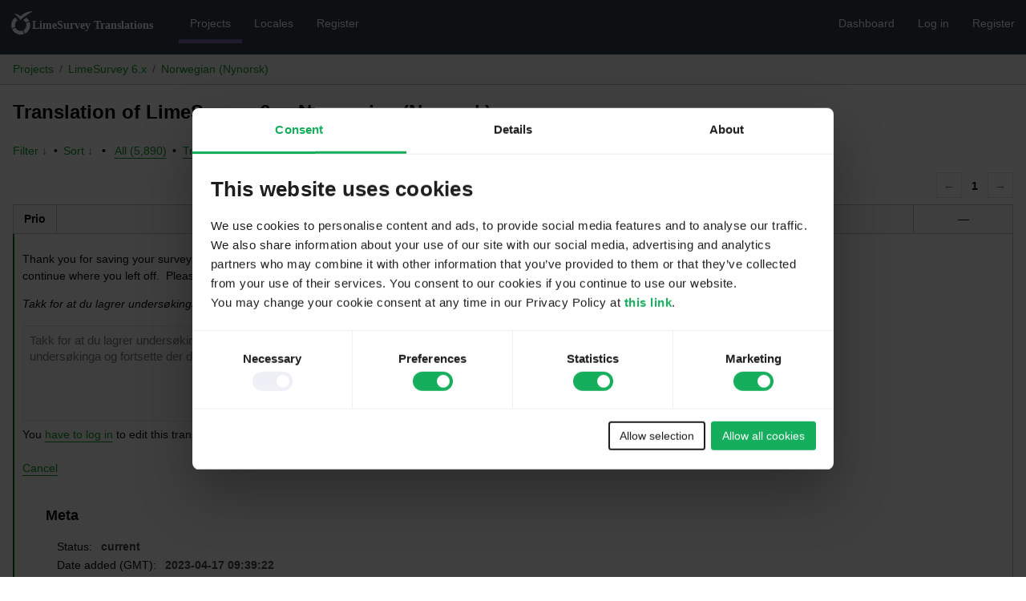

--- FILE ---
content_type: text/html; charset=utf-8
request_url: https://translate.limesurvey.org/projects/limesurvey-6/nn/default/?filters%5Bstatus%5D=either&filters%5Boriginal_id%5D=66478&filters%5Btranslation_id%5D=1954398
body_size: 3894
content:
<!DOCTYPE html>
<html>
<head>
	<meta http-equiv="Content-type" content="text/html; charset=utf-8" />
	<title>Translations &lt; Norwegian (Nynorsk) &lt; LimeSurvey 6.x &lt; GlotPress</title>

	<link rel='stylesheet' id='gp-base-css' href='https://translate.limesurvey.org/wp-content/plugins/glotpress/assets/css/style.min.css' media='all' />
<script src="https://translate.limesurvey.org/wp-includes/js/jquery/jquery.min.js" id="jquery-core-js"></script>
<script src="https://translate.limesurvey.org/wp-includes/js/jquery/jquery-migrate.min.js" id="jquery-migrate-js"></script>
<script id="utils-js-extra">
var userSettings = {"url":"\/","uid":"0","time":"1768708886","secure":"1"};
</script>
<script src="https://translate.limesurvey.org/wp-includes/js/utils.min.js" id="utils-js"></script>
<script src="https://translate.limesurvey.org/wp-admin/js/editor.min.js" id="editor-js"></script>
<script id="editor-js-after">
window.wp.oldEditor = window.wp.editor;
</script>
<script src="https://translate.limesurvey.org/wp-includes/js/dist/hooks.min.js" id="wp-hooks-js"></script>
<script src="https://translate.limesurvey.org/wp-includes/js/dist/i18n.min.js" id="wp-i18n-js"></script>
<script id="wp-i18n-js-after">
wp.i18n.setLocaleData( { 'text direction\u0004ltr': [ 'ltr' ] } );
</script>
<script src="https://translate.limesurvey.org/wp-content/plugins/glotpress/assets/js/common.min.js" id="gp-common-js"></script>
<script id="gp-machine-translate-js-js-extra">
var gp_machine_translate = {"locale":"no","ajaxurl":"https:\/\/translate.limesurvey.org\/wp-admin\/admin-ajax.php"};
</script>
<script src="https://translate.limesurvey.org/wp-content/plugins/gp-machine-translate/gp-machine-translate.js" id="gp-machine-translate-js-js"></script>
<script src="https://translate.limesurvey.org/wp-includes/js/jquery/ui/core.min.js" id="jquery-ui-core-js"></script>
<script src="https://translate.limesurvey.org/wp-includes/js/jquery/ui/tooltip.min.js" id="jquery-ui-tooltip-js"></script>
<script src="https://translate.limesurvey.org/wp-includes/js/dist/wordcount.min.js" id="wp-wordcount-js"></script>
<script id="gp-editor-js-extra">
var $gp_editor_options = {"can_approve":"","can_write":"","url":"\/projects\/limesurvey-6\/nn\/default\/","discard_warning_url":"\/projects\/limesurvey-6\/nn\/default\/-discard-warning\/","set_priority_url":"\/originals\/%original-id%\/set_priority\/","set_status_url":"\/projects\/limesurvey-6\/nn\/default\/-set-status\/"};
</script>
<script src="https://translate.limesurvey.org/wp-content/plugins/glotpress/assets/js/editor.min.js" id="gp-editor-js"></script>
<script id="gp-translations-page-js-extra">
var $gp_translations_options = {"sort":"Sort","filter":"Filter"};
</script>
<script src="https://translate.limesurvey.org/wp-content/plugins/glotpress/assets/js/translations-page.min.js" id="gp-translations-page-js"></script>
<meta name="robots" content="noindex">	<link rel='stylesheet' href='https://translate.limesurvey.org/gp-custom-templates/css/style.css' media='all' />

    <!-- Google Tag Manager -->
	<script>(function(w,d,s,l,i){w[l]=w[l]||[];w[l].push({'gtm.start':
	new Date().getTime(),event:'gtm.js'});var f=d.getElementsByTagName(s)[0],
	j=d.createElement(s),dl=l!='dataLayer'?'&l='+l:'';j.async=true;j.src=
	'https://www.googletagmanager.com/gtm.js?id='+i+dl;f.parentNode.insertBefore(j,f);
	})(window,document,'script','dataLayer','GTM-NRQHJ7K');</script>
	<!-- End Google Tag Manager -->
</head>

<body class="wp-embed-responsive wp-theme-twentyfifteen no-js">
    <!-- Google Tag Manager (noscript) -->
	<noscript><iframe src="https://www.googletagmanager.com/ns.html?id=GTM-NRQHJ7K"
	height="0" width="0" style="display:none;visibility:hidden"></iframe></noscript>
	<!-- End Google Tag Manager (noscript) -->
	<script type="text/javascript">document.body.className = document.body.className.replace('no-js','js');</script>

	<header class="gp-bar clearfix">
		<h1>
			<a href="/" rel="home">
				<img alt="LimeSurvey logo" src="/wp-content/uploads/2022/06/logo-limesurvey-white.svg" height="33">			</a>
		</h1>

		<nav id="main-navigation" role="navigation">
			<a class="current" href="/projects/">Projects</a><a class="" href="/languages/">Locales</a><a class="" href="https://account.limesurvey.org/sign-up">Register</a>		</nav>

		<nav id="side-navigation">
			<a class="" href="https://translate.limesurvey.org/wp-admin/">Dashboard</a><a class="" href="https://translate.limesurvey.org/wp-login.php?redirect_to=https%3A%2F%2Ftranslate.limesurvey.org%2Fprojects%2Flimesurvey-6%2Fnn%2Fdefault%2F%3Ffilters%255Bstatus%255D%3Deither%26filters%255Boriginal_id%255D%3D66478%26filters%255Btranslation_id%255D%3D1954398">Log in</a><a class="" href="https://account.limesurvey.org/sign-up">Register</a>		</nav>
	</header>

	<div class="gp-content">
		<ul class="breadcrumb"><li><a href="/projects/">Projects</a></li><li><a href="/projects/limesurvey-6/">LimeSurvey 6.x</a></li><li><a href="/projects/limesurvey-6/nn/default/">Norwegian (Nynorsk)</a></li></ul>
		<div id="gp-js-message" class="gp-js-message"></div>

		
		
		
<div class="gp-heading">
	<h2>
		Translation of LimeSurvey 6.x: Norwegian (Nynorsk)	</h2>
			</div>

<div class="filter-toolbar">
	<form id="upper-filters-toolbar" class="filters-toolbar" action="" method="get" accept-charset="utf-8">
		<div>
		<a href="#" class="revealing filter">Filter &darr;</a> <span class="separator">&bull;</span>
		<a href="#" class="revealing sort">Sort &darr;</a> <strong class="separator">&bull;</strong>
		<a href="/projects/limesurvey-6/nn/default/">All&nbsp;(5,890)</a> <span class="separator">&bull;</span> <a href="/projects/limesurvey-6/nn/default/?filters%5Bstatus%5D=current">Translated&nbsp;(3,732)</a> <span class="separator">&bull;</span> <a href="/projects/limesurvey-6/nn/default/?filters%5Bstatus%5D=untranslated">Untranslated&nbsp;(1,698)</a> <span class="separator">&bull;</span> <a href="/projects/limesurvey-6/nn/default/?filters%5Bstatus%5D=waiting">Waiting&nbsp;(0)</a> <span class="separator">&bull;</span> <a href="/projects/limesurvey-6/nn/default/?filters%5Bstatus%5D=fuzzy">Fuzzy&nbsp;(462)</a> <span class="separator">&bull;</span> <a href="/projects/limesurvey-6/nn/default/?filters%5Bwarnings%5D=yes">Warnings&nbsp;(0)</a> <span class="separator">&bull;</span> <a href="/projects/limesurvey-6/nn/default/?filters%5Bstatus%5D=either&#038;filters%5Boriginal_id%5D=66478&#038;filters%5Btranslation_id%5D=1954398" class="filter-current">Current&nbsp;Filter&nbsp;(1)</a>		</div>
		<div class="filters-expanded filters hidden">
			<div class="filters-expanded-section">
				<fieldset>
					<legend class="screen-reader-text">Search:</legend>
					<label for="filters[term]" class="filter-title">Search Term:</label><br />
					<input type="text" value="" name="filters[term]" id="filters[term]" /><br />
					<input type="checkbox" name="filters[case_sensitive]" value="yes" id="filters[case_sensitive][yes]" >&nbsp;<label for='filters[case_sensitive][yes]'>Case-sensitive search</label>
				</fieldset>

				<fieldset>
					<legend class="filter-title">Term Scope:</legend>
						<input type='radio' id='filters[term_scope][scope_originals]' name='filters[term_scope]' value='scope_originals'/>&nbsp;<label for='filters[term_scope][scope_originals]'>Originals only</label><br />
	<input type='radio' id='filters[term_scope][scope_translations]' name='filters[term_scope]' value='scope_translations'/>&nbsp;<label for='filters[term_scope][scope_translations]'>Translations only</label><br />
	<input type='radio' id='filters[term_scope][scope_context]' name='filters[term_scope]' value='scope_context'/>&nbsp;<label for='filters[term_scope][scope_context]'>Context only</label><br />
	<input type='radio' id='filters[term_scope][scope_references]' name='filters[term_scope]' value='scope_references'/>&nbsp;<label for='filters[term_scope][scope_references]'>References only</label><br />
	<input type='radio' id='filters[term_scope][scope_both]' name='filters[term_scope]' value='scope_both'/>&nbsp;<label for='filters[term_scope][scope_both]'>Both Originals and Translations</label><br />
	<input type='radio' id='filters[term_scope][scope_any]' name='filters[term_scope]' value='scope_any' checked='checked'/>&nbsp;<label for='filters[term_scope][scope_any]'>Any</label><br />
				</fieldset>
			</div>

			<div class="filters-expanded-section">
				<fieldset id="filter-status-fields">
					<legend class="filter-title">Status:</legend>
										<label for="filters[status][current]">
						<input type="checkbox" value="current" id="filters[status][current]" checked="checked">
						Current					</label><br />
					<label for="filters[status][waiting]">
						<input type="checkbox" value="waiting" id="filters[status][waiting]" checked="checked">
						Waiting					</label><br />
					<label for="filters[status][fuzzy]">
						<input type="checkbox" value="fuzzy" id="filters[status][fuzzy]" checked="checked">
						Fuzzy					</label><br />
					<label for="filters[status][untranslated]">
						<input type="checkbox" value="untranslated" id="filters[status][untranslated]" >
						Untranslated					</label><br />
					<label for="filters[status][rejected]">
						<input type="checkbox" value="rejected" id="filters[status][rejected]" checked="checked">
						Rejected					</label><br />
					<label for="filters[status][old]">
						<input type="checkbox" value="old" id="filters[status][old]" checked="checked">
						Old					</label><br />
					<button type="button" id="filter-status-select-all" class="button is-link">Select all</button>
					<input type="hidden" id="filter-status-selected" name="filters[status]" value="either" />
				</fieldset>
			</div>

			<div class="filters-expanded-section">
				<fieldset>
					<legend class="filter-title">Options:</legend>
					<input type="checkbox" name="filters[with_comment]" value="yes" id="filters[with_comment][yes]" >&nbsp;<label for='filters[with_comment][yes]'>With comment</label><br />
					<input type="checkbox" name="filters[with_context]" value="yes" id="filters[with_context][yes]" >&nbsp;<label for='filters[with_context][yes]'>With context</label><br />
					<input type="checkbox" name="filters[warnings]" value="yes" id="filters[warnings][yes]" >&nbsp;<label for='filters[warnings][yes]'>With warnings</label><br />
					<input type="checkbox" name="filters[with_plural]" value="yes" id="filters[with_plural][yes]" >&nbsp;<label for='filters[with_plural][yes]'>With plural</label>
				</fieldset>
			</div>

			<div class="filters-expanded-section">
				<label for="filters[user_login]" class="filter-title">User:</label><br />
				<input type="text" value="" name="filters[user_login]" id="filters[user_login]" /><br />
			</div>

			
			<div class="filters-expanded-actions">
				<input type="submit" class="button is-primary" value="Apply Filters" name="filter" />
			</div>
		</div>
		<div class="filters-expanded sort hidden">
			<div class="filters-expanded-section">
				<fieldset>
					<legend class="filter-title">By:</legend>
						<input type='radio' id='sort[by][original_date_added]' name='sort[by]' value='original_date_added'/>&nbsp;<label for='sort[by][original_date_added]'>Date added (original)</label><br />
	<input type='radio' id='sort[by][translation_date_added]' name='sort[by]' value='translation_date_added'/>&nbsp;<label for='sort[by][translation_date_added]'>Date added (translation)</label><br />
	<input type='radio' id='sort[by][translation_date_modified]' name='sort[by]' value='translation_date_modified'/>&nbsp;<label for='sort[by][translation_date_modified]'>Date modified (translation)</label><br />
	<input type='radio' id='sort[by][original]' name='sort[by]' value='original'/>&nbsp;<label for='sort[by][original]'>Original string</label><br />
	<input type='radio' id='sort[by][translation]' name='sort[by]' value='translation'/>&nbsp;<label for='sort[by][translation]'>Translation</label><br />
	<input type='radio' id='sort[by][priority]' name='sort[by]' value='priority' checked='checked'/>&nbsp;<label for='sort[by][priority]'>Priority</label><br />
	<input type='radio' id='sort[by][references]' name='sort[by]' value='references'/>&nbsp;<label for='sort[by][references]'>Filename in source</label><br />
	<input type='radio' id='sort[by][length]' name='sort[by]' value='length'/>&nbsp;<label for='sort[by][length]'>Original length</label><br />
	<input type='radio' id='sort[by][random]' name='sort[by]' value='random'/>&nbsp;<label for='sort[by][random]'>Random</label><br />
				</fieldset>
			</div>

			<div class="filters-expanded-section">
				<fieldset>
					<legend class="filter-title">Order:</legend>
						<input type='radio' id='sort[how][asc]' name='sort[how]' value='asc'/>&nbsp;<label for='sort[how][asc]'>Ascending</label><br />
	<input type='radio' id='sort[how][desc]' name='sort[how]' value='desc' checked='checked'/>&nbsp;<label for='sort[how][desc]'>Descending</label><br />
				</fieldset>
			</div>

			
			<div class="filters-expanded-actions">
				<input type="submit" class="button is-primary" value="Apply Sorting" name="sorts" />
			</div>
		</div>
	</form>
</div>

<div class="gp-table-actions top">
		<div class="paging">
		<span class="previous disabled">&larr;</span>
		
		
		
		<span class="current">1</span>
		
		
		
		<span class="next disabled">&rarr;</span>
	</div></div>

<table id="translations" class="gp-table translations ">
	<thead>
	<tr>
				<th class="gp-column-priority">Prio</th>
		<th class="gp-column-original">Original string</th>
		<th class="gp-column-translation">Translation</th>
		<th class="gp-column-actions">&mdash;</th>
	</tr>
	</thead>

<tr class="preview status-current priority-normal no-warnings has-translations" id="preview-66478-1954398" row="66478-1954398">
			<td class="priority" title="Priority: normal">
			</td>
	<td class="original">
		<span class="original-text">Thank you for saving your survey in progress.  The following details can be used to return to this survey and continue where you left off.  Please make sure to remember your password - we cannot retrieve it for you.</span>
			</td>
	<td class="translation foreign-text">
		<span class="translation-text">Takk for at du lagrer undersøkinga di. Desse detaljane kan brukast til å gå attende til denne undersøkinga og fortsette der du slutta.</span>	</td>
	<td class="actions">
		<a href="#" class="action edit">Details</a>
	</td>
</tr>
<tr class="editor status-current priority-normal no-warnings has-translations" id="editor-66478-1954398" row="66478-1954398">
	<td colspan="4">
		<div class="strings">
							<p class="original">Thank you for saving your survey in progress.  The following details can be used to return to this survey and continue where you left off.  Please make sure to remember your password - we cannot retrieve it for you.</p>
				<p aria-hidden="true" class="original_raw">Thank you for saving your survey in progress.  The following details can be used to return to this survey and continue where you left off.  Please make sure to remember your password - we cannot retrieve it for you.</p>
					<div class="textareas">
				<blockquote class="translation">Takk for at du lagrer undersøkinga di. Desse detaljane kan brukast til å gå attende til denne undersøkinga og fortsette der du slutta.</blockquote>
		<textarea class="foreign-text" name="translation[66478][]" id="translation_66478_0"  disabled='disabled' disabled='disabled'>Takk for at du lagrer undersøkinga di. Desse detaljane kan brukast til å gå attende til denne undersøkinga og fortsette der du slutta.</textarea>

		<div>
			You <a href="https://translate.limesurvey.org/wp-login.php?redirect_to=https%3A%2F%2Ftranslate.limesurvey.org%2Fprojects%2Flimesurvey-6%2Fnn%2Fdefault%2F%3Ffilters%255Bstatus%255D%3Deither%26filters%255Boriginal_id%255D%3D66478%26filters%255Btranslation_id%255D%3D1954398">have to log in</a> to edit this translation.		</div>
	</div>
							<div class="actions">
	<div class="button-group">
				<button type="button" href="#" class="button is-link close">Cancel</button>
	</div>
</div>
		</div>
		<div class="meta">
	<h3>Meta</h3>

	<dl>
	<dt>Status:</dt>
	<dd>
		current								</dd>
</dl>

					<dl>
			<dt>Date added (GMT):</dt>
			<dd id="gmt-date-added-66478-1954398">2023-04-17 09:39:22</dd>
		</dl>
		<dl>
			<dt>Date added (local):</dt>
			<dd id="local-date-added-66478-1954398">Calculating...</dd>
		</dl>
				<dl>
			<dt>Translated by:</dt>
			<dd><a href="/profile/c_schmitz/" tabindex="-1">c_schmitz</a></dd>
		</dl>
				<dl><dt>
	References:	<ul class="refs">
						<li>
					<a target="_blank" tabindex="-1" href="https://github.com/LimeSurvey/LimeSurvey/blob/master/application/libraries/Save.php#L214">
						application/libraries/Save.php:214					</a>
				</li>
					</ul></dt></dl>

	<dl>
		<dt>Priority:</dt>
					<dd>
				normal			</dd>
			</dl>

	<dl>
		<dt>More links:			<ul>
									<li>
						<a tabindex="-1" href="/projects/limesurvey-6/nn/default/?filters%5Bstatus%5D=either&#038;filters%5Boriginal_id%5D=66478&#038;filters%5Btranslation_id%5D=1954398">Permalink to this translation</a>					</li>
									<li>
						<a tabindex="-1" href="/projects/limesurvey-6/nn/default/?filters%5Bstatus%5D=either&#038;filters%5Boriginal_id%5D=66478&#038;sort%5Bby%5D=translation_date_added&#038;sort%5Bhow%5D=asc">All translations of this original</a>					</li>
							</ul>
		</dt>
	</dl>
</div>
	</td>
	</tr>
</table>

<div class="gp-table-actions bottom">
		<div id="legend">
		<div><strong>Legend:</strong></div>
					<div class="box status-current"></div>
			<div>
				Current			</div>
						<div class="box status-waiting"></div>
			<div>
				Waiting			</div>
						<div class="box status-rejected"></div>
			<div>
				Rejected			</div>
						<div class="box status-fuzzy"></div>
			<div>
				Fuzzy			</div>
						<div class="box status-old"></div>
			<div>
				Old			</div>
						<div class="box status-changesrequested"></div>
			<div>
				changesrequested			</div>
					<div class="box has-warnings"></div>
		<div>With warnings</div>
	</div>
		<div class="paging">
		<span class="previous disabled">&larr;</span>
		
		
		
		<span class="current">1</span>
		
		
		
		<span class="next disabled">&rarr;</span>
	</div></div>

<p class="actionlist">
	<a href="/projects/limesurvey-6/nn/default/export-translations/" id="export" filters="/projects/limesurvey-6/nn/default/export-translations/?filters%5Bstatus%5D=either&amp;filters%5Boriginal_id%5D=66478&amp;filters%5Btranslation_id%5D=1954398">Export</a> <select name='what-to-export' id='what-to-export' >
	<option value='all' selected='selected'>all current</option>
	<option value='filtered'>only matching the filter</option>
</select>
 as <select name='export-format' id='export-format' >
	<option value='android'>Android XML (.xml)</option>
	<option value='po' selected='selected'>Portable Object Message Catalog (.po/.pot)</option>
	<option value='mo'>Machine Object Message Catalog (.mo)</option>
	<option value='resx'>.NET Resource (.resx)</option>
	<option value='strings'>Mac OS X / iOS Strings File (.strings)</option>
	<option value='properties'>Java Properties File (.properties)</option>
	<option value='json'>JSON (.json)</option>
	<option value='jed1x'>Jed 1.x (.json)</option>
	<option value='ngx'>NGX-Translate (.json)</option>
	<option value='php'>PHP (.l10n.php)</option>
</select>
</p>
	</div>
	<footer id="gp-footer" class="gp-footer">
		<div class="gp-footer-credits">
			<p class="gp-footer-copyright">&copy;
				2026				<a href="https://translate.limesurvey.org/">LimeSurvey translations</a>
			</p>

			
			<p class="gp-powered-by">
				Proudly powered by <a rel="nofollow" href="https://glotpress.blog/">GlotPress</a>			</p>

		</div>

			</footer>
	</body>
</html>


--- FILE ---
content_type: image/svg+xml
request_url: https://translate.limesurvey.org/wp-content/uploads/2022/06/logo-limesurvey-white.svg
body_size: 6177
content:
<?xml version="1.0" encoding="UTF-8" standalone="no"?>
<svg
   xmlns:dc="http://purl.org/dc/elements/1.1/"
   xmlns:cc="http://creativecommons.org/ns#"
   xmlns:rdf="http://www.w3.org/1999/02/22-rdf-syntax-ns#"
   xmlns:svg="http://www.w3.org/2000/svg"
   xmlns="http://www.w3.org/2000/svg"
   xmlns:sodipodi="http://sodipodi.sourceforge.net/DTD/sodipodi-0.dtd"
   xmlns:inkscape="http://www.inkscape.org/namespaces/inkscape"
   version="1.1"
   id="Ebene_1"
   x="0px"
   y="0px"
   viewBox="0 0 2350.0891 400"
   enable-background="new 0 0 1301.4 370"
   xml:space="preserve"
   sodipodi:docname="logo-limesurvey-white.svg"
   inkscape:version="1.0.2-2 (e86c870879, 2021-01-15)"
   width="2350.0891"
   height="400"><metadata
     id="metadata94"><rdf:RDF><cc:Work
         rdf:about=""><dc:format>image/svg+xml</dc:format><dc:type
           rdf:resource="http://purl.org/dc/dcmitype/StillImage" /><dc:title></dc:title></cc:Work></rdf:RDF></metadata><defs
     id="defs92" /><sodipodi:namedview
     pagecolor="#ffffff"
     bordercolor="#666666"
     borderopacity="1"
     objecttolerance="10"
     gridtolerance="10"
     guidetolerance="10"
     inkscape:pageopacity="0"
     inkscape:pageshadow="2"
     inkscape:window-width="2014"
     inkscape:window-height="755"
     id="namedview90"
     showgrid="false"
     inkscape:zoom="0.26894114"
     inkscape:cx="921.56582"
     inkscape:cy="-354.57301"
     inkscape:window-x="0"
     inkscape:window-y="0"
     inkscape:window-maximized="0"
     inkscape:current-layer="g87"
     inkscape:document-rotation="0"
     fit-margin-top="0"
     fit-margin-left="0"
     fit-margin-right="0"
     fit-margin-bottom="0" /><g
     id="g87"
     transform="translate(-8.6,-9.1476623)"><g
   id="g85"
   style="fill:#ffffff"><linearGradient
     id="SVGID_1_"
     gradientUnits="userSpaceOnUse"
     x1="46.275299"
     y1="76.045998"
     x2="339.91559"
     y2="76.045998"><stop
       offset="0"
       style="stop-color:#11801A"
       id="stop26" /><stop
       offset="8.107483e-03"
       style="stop-color:#11811A"
       id="stop28" /><stop
       offset="0.3954"
       style="stop-color:#0F9C2F"
       id="stop30" /><stop
       offset="0.7386"
       style="stop-color:#0EAC3C"
       id="stop32" /><stop
       offset="1"
       style="stop-color:#0EB240"
       id="stop34" /></linearGradient><path
     fill="url(#SVGID_1_)"
     d="m 52.9,43.2 c 10.7,-0.1 21.3,2.4 31.5,5.9 10.2,3.5 19.9,8 29.2,13.2 9.3,5.2 18.2,11 26.7,17.2 4.2,3.1 8.4,6.4 12.5,9.8 2,1.7 4.1,3.4 6.1,5.2 1,0.9 2,1.8 3,2.7 l 1.5,1.4 1.6,1.5 -29.6,0.1 2.6,-3.1 2.5,-2.8 c 1.6,-1.8 3.3,-3.6 5,-5.3 3.4,-3.4 6.8,-6.7 10.3,-9.9 3.5,-3.2 7.1,-6.3 10.7,-9.3 1.8,-1.5 3.7,-3 5.5,-4.4 l 2.8,-2.2 2.8,-2.1 c 7.5,-5.6 15.4,-10.8 23.4,-15.7 8,-4.9 16.4,-9.2 24.9,-13.2 17,-8 34.8,-14.2 53.1,-18.2 9.2,-1.9 18.4,-3.5 27.7,-4.2 9.3,-0.8 18.7,-0.9 28.1,-0.1 -3.9,2.7 -7.9,5 -11.8,7.4 -1.9,1.2 -3.9,2.4 -5.9,3.6 -1,0.6 -1.9,1.2 -2.9,1.8 l -2.9,1.8 c -7.7,4.6 -15.2,9.3 -22.7,13.9 -14.9,9.3 -29.4,18.6 -43.5,28.2 -14.1,9.6 -28,19.4 -41.5,29.6 -3.4,2.6 -6.7,5.1 -10,7.7 -3.4,2.6 -6.6,5.2 -9.9,7.8 -3.2,2.7 -6.5,5.3 -9.7,8 -1.6,1.3 -3.2,2.7 -4.7,4 l -4.2,3.7 -18,15.8 -11.7,-15.7 c -0.2,-0.3 -0.6,-0.8 -1,-1.2 l -1.1,-1.3 -2.3,-2.8 -4.7,-5.5 c -3.2,-3.7 -6.3,-7.3 -9.6,-11 C 110.2,98.2 103.7,91 97,83.8 90.3,76.7 83.4,69.6 76.2,62.8 69,56 61.4,49.5 52.9,43.2 Z"
     id="path37"
     style="fill:#ffffff" /><g
     id="g83"
     style="fill:#ffffff"><linearGradient
       id="SVGID_2_"
       gradientUnits="userSpaceOnUse"
       x1="8.6006002"
       y1="311.08661"
       x2="294.47101"
       y2="311.08661"><stop
         offset="0"
         style="stop-color:#39AE00"
         id="stop39" /><stop
         offset="0.3129"
         style="stop-color:#44C000"
         id="stop41" /><stop
         offset="0.6999"
         style="stop-color:#4ED000"
         id="stop43" /><stop
         offset="1"
         style="stop-color:#51D600"
         id="stop45" /></linearGradient><path
       fill="url(#SVGID_2_)"
       d="m 151.5,307.2 c -34,0 -63.6,-19.7 -77.7,-48.3 L 22.1,281 c 22.9,48.6 72.3,82.3 129.4,82.3 18.1,0 35.4,-3.4 51.4,-9.6 L 180.7,302 c -9.1,3.4 -18.9,5.2 -29.2,5.2 z"
       id="path48"
       style="fill:#ffffff" /><linearGradient
       id="SVGID_3_"
       gradientUnits="userSpaceOnUse"
       x1="8.6006002"
       y1="186.21761"
       x2="294.47101"
       y2="186.21761"><stop
         offset="0"
         style="stop-color:#39AE00"
         id="stop50" /><stop
         offset="0.3129"
         style="stop-color:#44C000"
         id="stop52" /><stop
         offset="0.6999"
         style="stop-color:#4ED000"
         id="stop54" /><stop
         offset="1"
         style="stop-color:#51D600"
         id="stop56" /></linearGradient><path
       fill="url(#SVGID_3_)"
       d="m 64.8,220.4 c 0,-31.4 16.8,-59 41.9,-74.2 L 70.4,102.8 C 33.1,128.7 8.6,171.7 8.6,220.4 c 0,17.3 3.1,33.8 8.7,49.2 l 51.8,-22.3 c -2.8,-8.5 -4.3,-17.5 -4.3,-26.9 z"
       id="path59"
       style="fill:#ffffff" /><linearGradient
       id="SVGID_4_"
       gradientUnits="userSpaceOnUse"
       x1="8.6006002"
       y1="142.78059"
       x2="294.47101"
       y2="142.78059"><stop
         offset="0"
         style="stop-color:#39AE00"
         id="stop61" /><stop
         offset="0.3129"
         style="stop-color:#44C000"
         id="stop63" /><stop
         offset="0.6999"
         style="stop-color:#4ED000"
         id="stop65" /><stop
         offset="1"
         style="stop-color:#51D600"
         id="stop67" /></linearGradient><path
       fill="url(#SVGID_4_)"
       d="m 237.8,106.5 -48.5,35.8 c 16.4,7.9 29.9,20.8 38.5,36.8 l 51.7,-22.3 c -9.9,-19.8 -24.2,-37 -41.7,-50.3 z"
       id="path70"
       style="fill:#ffffff" /><linearGradient
       id="SVGID_5_"
       gradientUnits="userSpaceOnUse"
       x1="8.6006002"
       y1="258.4924"
       x2="294.47101"
       y2="258.4924"><stop
         offset="0"
         style="stop-color:#39AE00"
         id="stop72" /><stop
         offset="0.3129"
         style="stop-color:#44C000"
         id="stop74" /><stop
         offset="0.6999"
         style="stop-color:#4ED000"
         id="stop76" /><stop
         offset="1"
         style="stop-color:#51D600"
         id="stop78" /></linearGradient><path
       fill="url(#SVGID_5_)"
       d="m 294.5,220.4 c 0,-18.4 -3.5,-36 -9.9,-52.2 l -51.7,22.2 c 3.5,9.4 5.4,19.5 5.4,30 0,33.2 -18.8,62.1 -46.2,76.7 l 22.2,51.7 c 47.4,-23.3 80.2,-72.1 80.2,-128.4 z"
       id="path81"
       style="fill:#ffffff" /></g></g><text
   xml:space="preserve"
   style="font-style:normal;font-variant:normal;font-weight:bold;font-stretch:normal;font-size:172.693px;line-height:167.758px;font-family:Gravity;-inkscape-font-specification:'Gravity, Bold';font-variant-ligatures:normal;font-variant-caps:normal;font-variant-numeric:normal;font-feature-settings:normal;text-align:start;letter-spacing:0px;word-spacing:0px;writing-mode:lr-tb;text-anchor:start;fill:#ffffff;fill-opacity:1;stroke:none;stroke-width:9.86811px;stroke-linecap:butt;stroke-linejoin:miter;stroke-opacity:1"
   x="322.29764"
   y="281.78369"
   id="text3768"><tspan
     sodipodi:role="line"
     id="tspan3766"
     x="322.29764"
     y="281.78369"
     style="font-style:normal;font-variant:normal;font-weight:bold;font-stretch:normal;font-size:172.693px;font-family:Gravity;-inkscape-font-specification:'Gravity, Bold';font-variant-ligatures:normal;font-variant-caps:normal;font-variant-numeric:normal;font-feature-settings:normal;text-align:start;writing-mode:lr-tb;text-anchor:start;fill:#ffffff;stroke-width:9.86811px">LimeSurvey Translations</tspan></text>
</g></svg>
